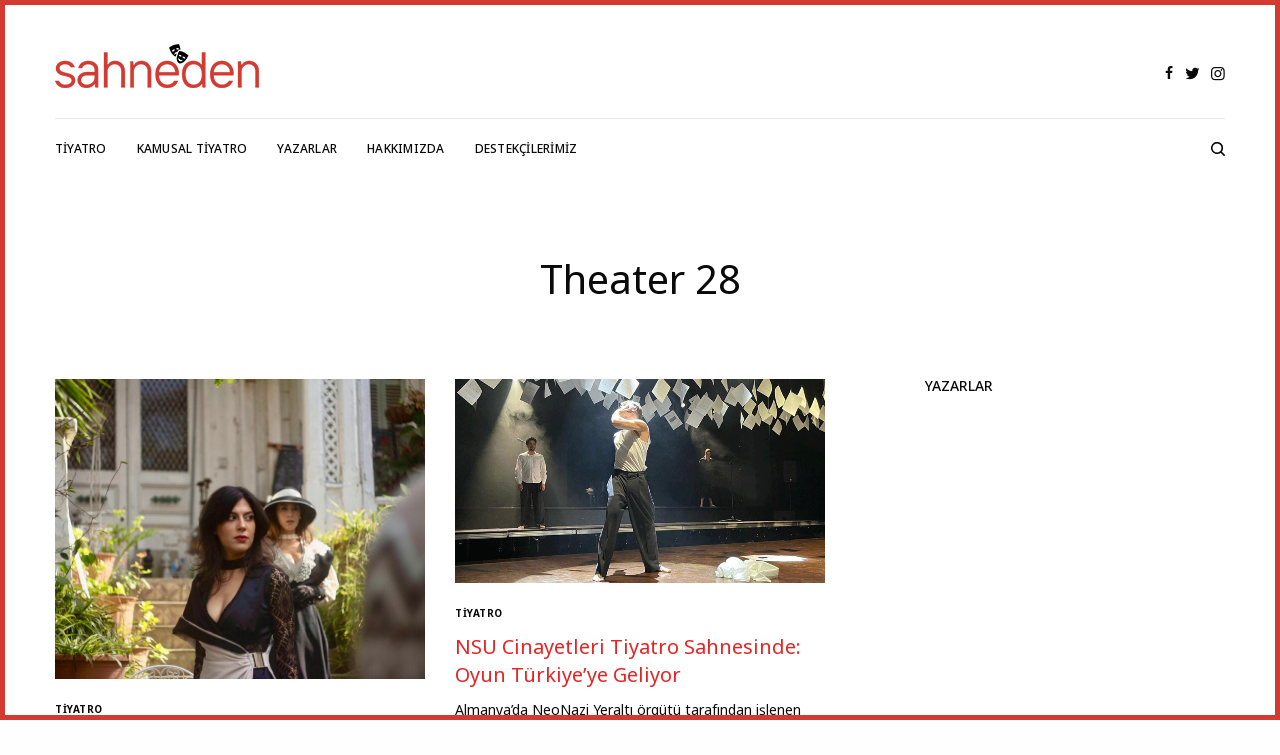

--- FILE ---
content_type: text/html; charset=utf-8
request_url: https://www.google.com/recaptcha/api2/aframe
body_size: 264
content:
<!DOCTYPE HTML><html><head><meta http-equiv="content-type" content="text/html; charset=UTF-8"></head><body><script nonce="bhkWpehiir8OxLeotzrLng">/** Anti-fraud and anti-abuse applications only. See google.com/recaptcha */ try{var clients={'sodar':'https://pagead2.googlesyndication.com/pagead/sodar?'};window.addEventListener("message",function(a){try{if(a.source===window.parent){var b=JSON.parse(a.data);var c=clients[b['id']];if(c){var d=document.createElement('img');d.src=c+b['params']+'&rc='+(localStorage.getItem("rc::a")?sessionStorage.getItem("rc::b"):"");window.document.body.appendChild(d);sessionStorage.setItem("rc::e",parseInt(sessionStorage.getItem("rc::e")||0)+1);localStorage.setItem("rc::h",'1769445383167');}}}catch(b){}});window.parent.postMessage("_grecaptcha_ready", "*");}catch(b){}</script></body></html>

--- FILE ---
content_type: text/css
request_url: https://sahneden.net/wp-content/bs-booster-cache/17268c8b598e9c5cae6319f20caa0a53.css
body_size: 695
content:
.better-social-counter .item-title{font-family:"Helvetica Neue",Helvetica,Arial,sans-serif;font-weight:400;font-size:12px;text-transform:initial}.better-social-counter .item-count{font-family:"Helvetica Neue",Helvetica,Arial,sans-serif;font-weight:700;font-size:14px;text-transform:initial}.better-social-counter .item-name{font-family:"Helvetica Neue",Helvetica,Arial,sans-serif;font-weight:400;font-size:14px;text-transform:initial}.better-social-counter .item-title-join{font-family:"Helvetica Neue",Helvetica,Arial,sans-serif;font-weight:400;font-size:13px;text-transform:initial}.better-social-banner .banner-item .item-count{font-family:"Helvetica Neue",Helvetica,Arial,sans-serif;font-weight:300;font-size:22px;text-transform:uppercase}.better-social-banner .banner-item .item-title{font-family:"Helvetica Neue",Helvetica,Arial,sans-serif;font-weight:700;font-size:12px;text-transform:uppercase}.better-social-banner .banner-item .item-button{font-family:"Helvetica Neue",Helvetica,Arial,sans-serif;font-weight:700;font-size:13px;text-transform:uppercase}.rtl .klqevsixy .klqevsixy-container{direction:ltr}.klqevsixy-clearfix:after,.klqevsixy-clearfix:before{content:"";display:table}.klqevsixy-clearfix:after{clear:both}.klqevsixy-clearfix{zoom:1}.klqevsixy-caption{display:block;color:#bbb;font-size:12px;line-height:24px;margin:0!important;padding:0;text-align:center}.klqevsixy-type-code br,.klqevsixy:empty,.widget_klqevsixy:empty{display:none}.klqevsixy-container a{text-decoration:none!important}.klqevsixy-type-dfp>div{display:inline-block}.mce-content-body .klqevsixy{margin-bottom:0!important}.mce-content-body .klqevsixy-hide-on-desktop,.mce-content-body .klqevsixy-hide-on-phone,.mce-content-body .klqevsixy-hide-on-tablet-landscape,.mce-content-body .klqevsixy-hide-on-tablet-portrait{display:block!important}@media(min-width:992px) and (max-width:1199px){.bs-visible-md{display:block!important}}@media(max-width:991px){.bs-visible-sm{display:block!important}}@media(min-width:1200px){.bs-visible-lg{display:block!important}.bs-hidden-lg{display:none!important}}@media(max-width:991px){.bs-hidden-sm{display:none!important}}@media(min-width:992px) and (max-width:1199px){.bs-hidden-md{display:none!important}}@media(max-width:768px){.bs-hidden-sm,.bs-hidden-xs{display:none!important}}.klqevsixy-post-top{margin-bottom:20px}.klqevsixy-post-bottom{margin-top:20px;margin-bottom:0}.klqevsixy-empty-note{background:#f7f7f7;padding:25px 20px;border:2px dashed #d2d2d2}.klqevsixy-empty-note a{text-decoration:none;color:#888;font-size:16px}.klqevsixy-empty-note a:hover{color:#0080ce;text-decoration:underline}.klqevsixy.klqevsixy-align-center{text-align:center}.klqevsixy.klqevsixy-align-right{text-align:right}.klqevsixy.klqevsixy-align-left{text-align:left}@media(min-width:1140px){.klqevsixy-hide-on-desktop{display:none}}@media(min-width:1019px) and (max-width:1140px){.klqevsixy-hide-on-tablet-landscape{display:none}}@media(min-width:768px) and (max-width:1018px){.klqevsixy-hide-on-tablet-portrait{display:none}}.klqevsixy.klqevsixy-float-left{float:left;margin-right:30px}.klqevsixy.klqevsixy-float-center .klqevsixy{text-align:center}.klqevsixy.klqevsixy-float-right{float:right;margin-left:30px}@media(max-width:767px){.klqevsixy-hide-on-phone{display:none}.klqevsixy.klqevsixy-float-left,.klqevsixy.klqevsixy-float-right{float:none;margin-left:auto;margin-right:auto;text-align:center}}.klqevsixy .klqevsixy-container{box-sizing:border-box;margin-bottom:10px}.klqevsixy .klqevsixy-container:last-child{margin-bottom:0}.klqevsixy .klqevsixy-container embed,.klqevsixy .klqevsixy-container img,.klqevsixy .klqevsixy-container object{max-width:100%}.klqevsixy .klqevsixy-container.klqevsixy-type-image .ad-caption{overflow:hidden;white-space:nowrap;text-overflow:ellipsis;display:inline-block;width:100%;font-size:12px}.klqevsixy.klqevsixy-column-2,.klqevsixy.klqevsixy-column-3{display:grid;column-gap:15px;grid-template-columns:1fr 1fr 1fr}.klqevsixy.klqevsixy-column-2{grid-template-columns:1fr 1fr}@media only screen and (max-width:780px){.klqevsixy.klqevsixy-column-3{grid-template-columns:1fr 1fr}}@media only screen and (max-width:600px){.klqevsixy.klqevsixy-column-2,.klqevsixy.klqevsixy-column-3{grid-template-columns:1fr}}.klqevsixy-ll>ins{display:flex!important;align-items:center;justify-content:center;background:#f3f3f3;text-decoration:none!important}.klqevsixy-ll>ins>span{max-width:50%}.klqevsixy.klqevsixy-align-center .klqevsixy-ll>ins{float:none;margin-right:auto;margin-left:auto}.klqevsixy.klqevsixy-align-right .klqevsixy-ll>ins{float:right}.klqevsixy.klqevsixy-align-left .klqevsixy-ll>ins{float:left}